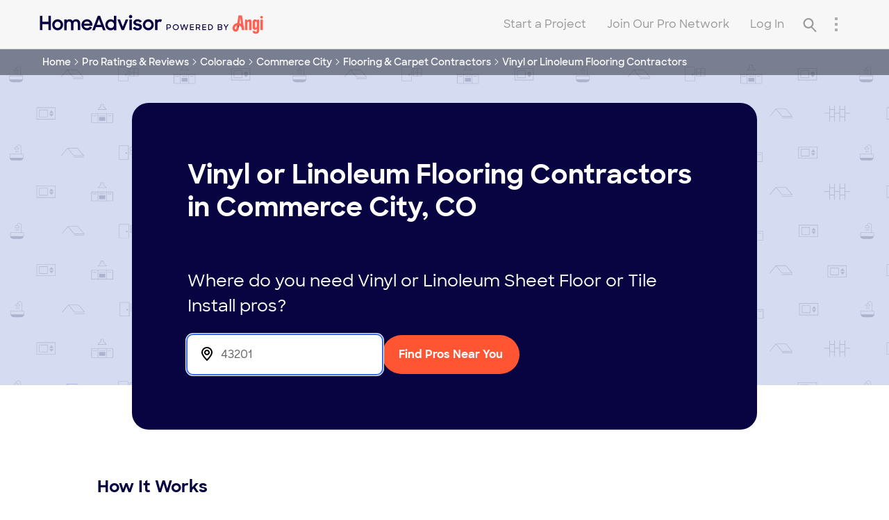

--- FILE ---
content_type: application/x-javascript;charset=utf-8
request_url: https://smetrics.homeadvisor.com/id?d_visid_ver=4.4.0&d_fieldgroup=A&mcorgid=D5C06A65527038CC0A490D4D%40AdobeOrg&mid=50379287324835756809203919479738374005&ts=1768475636423
body_size: -38
content:
{"mid":"50379287324835756809203919479738374005"}